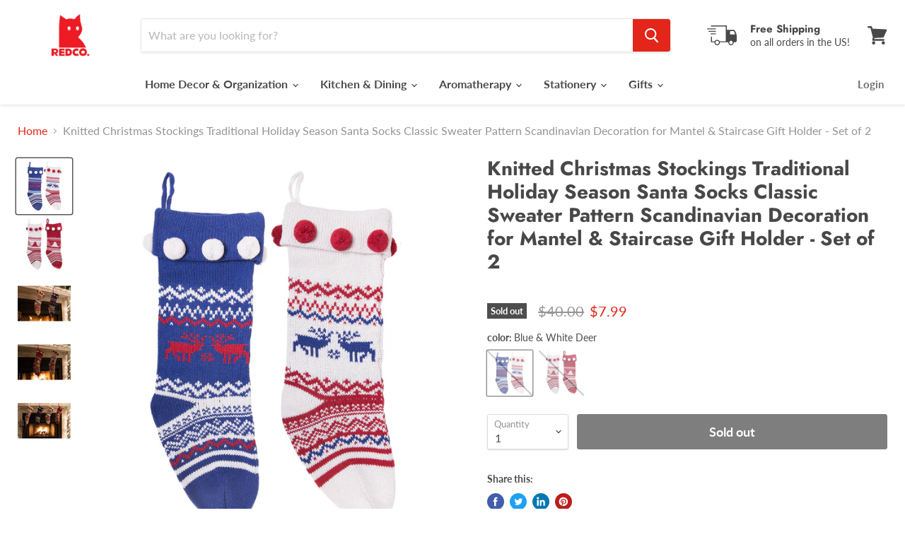

--- FILE ---
content_type: text/html; charset=utf-8
request_url: https://www.redcogoods.com/collections/all/products/knitted-christmas-stockings-traditional-holiday-season-santa-socks-classic-sweater-pattern-scandinavian-decoration-for-mantel-staircase-gift-holder-set-of-2?view=_recently-viewed
body_size: 1303
content:



































<li
  class="productgrid--item  imagestyle--natural    productitem--sale  productitem--emphasis  product-recently-viewed-card  show-actions--mobile"
  data-product-item
  data-product-quickshop-url="/products/knitted-christmas-stockings-traditional-holiday-season-santa-socks-classic-sweater-pattern-scandinavian-decoration-for-mantel-staircase-gift-holder-set-of-2"
  data-quickshop-hash="3f7e1e311cfa297c127a0869802c7490efabec09e6ac9df48bea571d76504cf0"
  
    data-recently-viewed-card
  
>
  <div class="productitem" data-product-item-content>
    <div class="product-recently-viewed-card-time" data-product-handle="knitted-christmas-stockings-traditional-holiday-season-santa-socks-classic-sweater-pattern-scandinavian-decoration-for-mantel-staircase-gift-holder-set-of-2">
      <button
        class="product-recently-viewed-card-remove"
        aria-label="close"
        data-remove-recently-viewed
      >
        <svg
  aria-hidden="true"
  focusable="false"
  role="presentation"
  width="10"
  height="10"
  viewBox="0 0 10 10"
  xmlns="http://www.w3.org/2000/svg"
>
  <path d="M6.08785659,5 L9.77469752,1.31315906 L8.68684094,0.225302476 L5,3.91214341 L1.31315906,0.225302476 L0.225302476,1.31315906 L3.91214341,5 L0.225302476,8.68684094 L1.31315906,9.77469752 L5,6.08785659 L8.68684094,9.77469752 L9.77469752,8.68684094 L6.08785659,5 Z"></path>
</svg>
      </button>
    </div>
    <a
      class="productitem--image-link"
      href="/products/knitted-christmas-stockings-traditional-holiday-season-santa-socks-classic-sweater-pattern-scandinavian-decoration-for-mantel-staircase-gift-holder-set-of-2"
      tabindex="-1"
      data-product-page-link
    >
      <figure class="productitem--image" data-product-item-image>
        
          
            
            

  
    <noscript data-rimg-noscript>
      <img
        
          src="//www.redcogoods.com/cdn/shop/products/d5999d4b-aa1e-51da-9039-aaf2498d3e1a_dcbf525f-f13d-495a-b922-6561ad9e897a_512x512.jpg?v=1602065401"
        

        alt=""
        data-rimg="noscript"
        srcset="//www.redcogoods.com/cdn/shop/products/d5999d4b-aa1e-51da-9039-aaf2498d3e1a_dcbf525f-f13d-495a-b922-6561ad9e897a_512x512.jpg?v=1602065401 1x, //www.redcogoods.com/cdn/shop/products/d5999d4b-aa1e-51da-9039-aaf2498d3e1a_dcbf525f-f13d-495a-b922-6561ad9e897a_1024x1024.jpg?v=1602065401 2x, //www.redcogoods.com/cdn/shop/products/d5999d4b-aa1e-51da-9039-aaf2498d3e1a_dcbf525f-f13d-495a-b922-6561ad9e897a_1536x1536.jpg?v=1602065401 3x, //www.redcogoods.com/cdn/shop/products/d5999d4b-aa1e-51da-9039-aaf2498d3e1a_dcbf525f-f13d-495a-b922-6561ad9e897a_1597x1597.jpg?v=1602065401 3.12x"
        class="productitem--image-alternate"
        
        
      >
    </noscript>
  

  <img
    
      src="//www.redcogoods.com/cdn/shop/products/d5999d4b-aa1e-51da-9039-aaf2498d3e1a_dcbf525f-f13d-495a-b922-6561ad9e897a_512x512.jpg?v=1602065401"
    
    alt=""

    
      data-rimg="lazy"
      data-rimg-scale="1"
      data-rimg-template="//www.redcogoods.com/cdn/shop/products/d5999d4b-aa1e-51da-9039-aaf2498d3e1a_dcbf525f-f13d-495a-b922-6561ad9e897a_{size}.jpg?v=1602065401"
      data-rimg-max="1600x1600"
      data-rimg-crop=""
      
      srcset="data:image/svg+xml;utf8,<svg%20xmlns='http://www.w3.org/2000/svg'%20width='512'%20height='512'></svg>"
    

    class="productitem--image-alternate"
    
    
  >



  <div data-rimg-canvas></div>


          
          

  
    <noscript data-rimg-noscript>
      <img
        
          src="//www.redcogoods.com/cdn/shop/products/0f76ab2d-014d-5def-a96e-6fa810e61b91_af0fe0df-f7ca-4621-a2e9-9fc8d6d324e5_512x512.jpg?v=1602065401"
        

        alt=""
        data-rimg="noscript"
        srcset="//www.redcogoods.com/cdn/shop/products/0f76ab2d-014d-5def-a96e-6fa810e61b91_af0fe0df-f7ca-4621-a2e9-9fc8d6d324e5_512x512.jpg?v=1602065401 1x, //www.redcogoods.com/cdn/shop/products/0f76ab2d-014d-5def-a96e-6fa810e61b91_af0fe0df-f7ca-4621-a2e9-9fc8d6d324e5_1024x1024.jpg?v=1602065401 2x, //www.redcogoods.com/cdn/shop/products/0f76ab2d-014d-5def-a96e-6fa810e61b91_af0fe0df-f7ca-4621-a2e9-9fc8d6d324e5_1536x1536.jpg?v=1602065401 3x, //www.redcogoods.com/cdn/shop/products/0f76ab2d-014d-5def-a96e-6fa810e61b91_af0fe0df-f7ca-4621-a2e9-9fc8d6d324e5_1597x1597.jpg?v=1602065401 3.12x"
        class="productitem--image-primary"
        
        
      >
    </noscript>
  

  <img
    
      src="//www.redcogoods.com/cdn/shop/products/0f76ab2d-014d-5def-a96e-6fa810e61b91_af0fe0df-f7ca-4621-a2e9-9fc8d6d324e5_512x512.jpg?v=1602065401"
    
    alt=""

    
      data-rimg="lazy"
      data-rimg-scale="1"
      data-rimg-template="//www.redcogoods.com/cdn/shop/products/0f76ab2d-014d-5def-a96e-6fa810e61b91_af0fe0df-f7ca-4621-a2e9-9fc8d6d324e5_{size}.jpg?v=1602065401"
      data-rimg-max="1600x1600"
      data-rimg-crop=""
      
      srcset="data:image/svg+xml;utf8,<svg%20xmlns='http://www.w3.org/2000/svg'%20width='512'%20height='512'></svg>"
    

    class="productitem--image-primary"
    
    
  >



  <div data-rimg-canvas></div>


        

        
<span class="productitem--badge badge--soldout">
    Sold out
  </span>
      </figure>
    </a><div class="productitem--info">
      

      
        
<div class="productitem--price ">
  <div
    class="price--compare-at visible"
    data-price-compare-at
  >
      <span class="visually-hidden">Original price</span>
      <span class="money">
        $40.00
      </span>
    
  </div>

  <div class="price--main" data-price>
      
        <span class="visually-hidden">Current price</span>
      
      <span class="money">
        $7.99
      </span>
    
  </div>
</div>


      

      <h2 class="productitem--title">
        <a href="/products/knitted-christmas-stockings-traditional-holiday-season-santa-socks-classic-sweater-pattern-scandinavian-decoration-for-mantel-staircase-gift-holder-set-of-2" data-product-page-link>
          Knitted Christmas Stockings Traditional Holiday Season Santa Socks Classic Sweater Pattern Scandinavian Decoration for Mantel & Staircase Gift Holder - Set of 2
        </a>
      </h2>

      

      

      

      
        <div class="productitem--description">
          <p>Vintage inspired by a classic ski sweater pattern, this pair of Christmas stockings showcase the traditional Scandinavian motif. Made of the high-q...</p>

          
            <a
              href="/products/knitted-christmas-stockings-traditional-holiday-season-santa-socks-classic-sweater-pattern-scandinavian-decoration-for-mantel-staircase-gift-holder-set-of-2"
              class="productitem--link"
              data-product-page-link
            >
              View full details
            </a>
          
        </div>
      
    </div>

    
  </div>

  
    <script type="application/json" data-quick-buy-settings>
      {
        "cart_redirection": false,
        "money_format": "${{amount}}"
      }
    </script>
  
</li>



--- FILE ---
content_type: text/javascript; charset=utf-8
request_url: https://www.redcogoods.com/products/knitted-christmas-stockings-traditional-holiday-season-santa-socks-classic-sweater-pattern-scandinavian-decoration-for-mantel-staircase-gift-holder-set-of-2.js?currency=USD&country=US
body_size: 1015
content:
{"id":5791904661662,"title":"Knitted Christmas Stockings Traditional Holiday Season Santa Socks Classic Sweater Pattern Scandinavian Decoration for Mantel \u0026 Staircase Gift Holder - Set of 2","handle":"knitted-christmas-stockings-traditional-holiday-season-santa-socks-classic-sweater-pattern-scandinavian-decoration-for-mantel-staircase-gift-holder-set-of-2","description":"\u003cp\u003eVintage inspired by a classic ski sweater pattern, this pair of Christmas stockings showcase the traditional Scandinavian motif. Made of the high-quality fabrics \u0026amp; features a tight knitting to ensure a superior feel and durability. Embellished with 7 soft bells and has a sturdy knitted 3.5\" strap loop for easy hanging. Use them to store gifts until Christmas morning, hung up filled with presents on your staircase \u0026amp; fireplace to create a cozy and festive atmosphere. Would make a wonderful addition to your Holiday décor and Christmas traditions, ready to be enjoyed for many years to come. Measures from top to bottom of the 18\" long and 6\" wide when laid flat; Set of 2\u003c\/p\u003e\n\n\u003cul\u003e\n\t\u003cli\u003eVintage inspired by a classic ski sweater pattern, this pair of Christmas stockings showcase the traditional Scandinavian motif.\u003c\/li\u003e\n\t\u003cli\u003eMade of the high-quality fabrics \u0026amp; features a tight knitting to ensure a superior feel and durability. Embellished with 7 soft bells and has a sturdy knitted 3.5\" strap loop for easy hanging.\u003c\/li\u003e\n\t\u003cli\u003eUse them to store gifts until Christmas morning, hung up filled with presents on your staircase \u0026amp; fireplace to create a cozy and festive atmosphere.\u003c\/li\u003e\n\t\u003cli\u003eWould make a wonderful addition to your Holiday décor and Christmas traditions, ready to be enjoyed for many years to come.\u003c\/li\u003e\n\t\u003cli\u003eMeasures from top to bottom of the 18\" long and 6\" wide when laid flat; Set of 2\u003c\/li\u003e\n\u003c\/ul\u003e\n","published_at":"2020-10-07T06:04:41-04:00","created_at":"2020-10-07T06:04:41-04:00","vendor":"Red Co.","type":"Home \u0026 Gift","tags":["christmas","decor","home"],"price":799,"price_min":799,"price_max":799,"available":false,"price_varies":false,"compare_at_price":4000,"compare_at_price_min":4000,"compare_at_price_max":4000,"compare_at_price_varies":false,"variants":[{"id":36505011421342,"title":"Blue \u0026 White Deer","option1":"Blue \u0026 White Deer","option2":null,"option3":null,"sku":"SGIFTS-BLUEWHITESET","requires_shipping":true,"taxable":false,"featured_image":{"id":19463041876126,"product_id":5791904661662,"position":1,"created_at":"2020-10-07T06:09:42-04:00","updated_at":"2020-10-07T06:10:01-04:00","alt":null,"width":1600,"height":1600,"src":"https:\/\/cdn.shopify.com\/s\/files\/1\/0307\/8799\/3732\/products\/0f76ab2d-014d-5def-a96e-6fa810e61b91_af0fe0df-f7ca-4621-a2e9-9fc8d6d324e5.jpg?v=1602065401","variant_ids":[36505011421342]},"available":false,"name":"Knitted Christmas Stockings Traditional Holiday Season Santa Socks Classic Sweater Pattern Scandinavian Decoration for Mantel \u0026 Staircase Gift Holder - Set of 2 - Blue \u0026 White Deer","public_title":"Blue \u0026 White Deer","options":["Blue \u0026 White Deer"],"price":799,"weight":272,"compare_at_price":4000,"inventory_management":"shopify","barcode":null,"featured_media":{"alt":null,"id":11638279209118,"position":1,"preview_image":{"aspect_ratio":1.0,"height":1600,"width":1600,"src":"https:\/\/cdn.shopify.com\/s\/files\/1\/0307\/8799\/3732\/products\/0f76ab2d-014d-5def-a96e-6fa810e61b91_af0fe0df-f7ca-4621-a2e9-9fc8d6d324e5.jpg?v=1602065401"}},"requires_selling_plan":false,"selling_plan_allocations":[]},{"id":36505011454110,"title":"Red \u0026 White Tree","option1":"Red \u0026 White Tree","option2":null,"option3":null,"sku":"SGIFTS-REDWHITESET","requires_shipping":true,"taxable":false,"featured_image":{"id":19463042269342,"product_id":5791904661662,"position":2,"created_at":"2020-10-07T06:09:45-04:00","updated_at":"2020-10-07T06:10:01-04:00","alt":null,"width":1600,"height":1600,"src":"https:\/\/cdn.shopify.com\/s\/files\/1\/0307\/8799\/3732\/products\/d5999d4b-aa1e-51da-9039-aaf2498d3e1a_dcbf525f-f13d-495a-b922-6561ad9e897a.jpg?v=1602065401","variant_ids":[36505011454110]},"available":false,"name":"Knitted Christmas Stockings Traditional Holiday Season Santa Socks Classic Sweater Pattern Scandinavian Decoration for Mantel \u0026 Staircase Gift Holder - Set of 2 - Red \u0026 White Tree","public_title":"Red \u0026 White Tree","options":["Red \u0026 White Tree"],"price":799,"weight":272,"compare_at_price":4000,"inventory_management":"shopify","barcode":null,"featured_media":{"alt":null,"id":11638279569566,"position":2,"preview_image":{"aspect_ratio":1.0,"height":1600,"width":1600,"src":"https:\/\/cdn.shopify.com\/s\/files\/1\/0307\/8799\/3732\/products\/d5999d4b-aa1e-51da-9039-aaf2498d3e1a_dcbf525f-f13d-495a-b922-6561ad9e897a.jpg?v=1602065401"}},"requires_selling_plan":false,"selling_plan_allocations":[]}],"images":["\/\/cdn.shopify.com\/s\/files\/1\/0307\/8799\/3732\/products\/0f76ab2d-014d-5def-a96e-6fa810e61b91_af0fe0df-f7ca-4621-a2e9-9fc8d6d324e5.jpg?v=1602065401","\/\/cdn.shopify.com\/s\/files\/1\/0307\/8799\/3732\/products\/d5999d4b-aa1e-51da-9039-aaf2498d3e1a_dcbf525f-f13d-495a-b922-6561ad9e897a.jpg?v=1602065401","\/\/cdn.shopify.com\/s\/files\/1\/0307\/8799\/3732\/products\/SGIFTS-BLUEWHITESET01.jpg?v=1602065420","\/\/cdn.shopify.com\/s\/files\/1\/0307\/8799\/3732\/products\/SGIFTS-REDWHITESET01.jpg?v=1602065423","\/\/cdn.shopify.com\/s\/files\/1\/0307\/8799\/3732\/products\/SGIFTS-REDWHITESET02.jpg?v=1602065423"],"featured_image":"\/\/cdn.shopify.com\/s\/files\/1\/0307\/8799\/3732\/products\/0f76ab2d-014d-5def-a96e-6fa810e61b91_af0fe0df-f7ca-4621-a2e9-9fc8d6d324e5.jpg?v=1602065401","options":[{"name":"color","position":1,"values":["Blue \u0026 White Deer","Red \u0026 White Tree"]}],"url":"\/products\/knitted-christmas-stockings-traditional-holiday-season-santa-socks-classic-sweater-pattern-scandinavian-decoration-for-mantel-staircase-gift-holder-set-of-2","media":[{"alt":null,"id":11638279209118,"position":1,"preview_image":{"aspect_ratio":1.0,"height":1600,"width":1600,"src":"https:\/\/cdn.shopify.com\/s\/files\/1\/0307\/8799\/3732\/products\/0f76ab2d-014d-5def-a96e-6fa810e61b91_af0fe0df-f7ca-4621-a2e9-9fc8d6d324e5.jpg?v=1602065401"},"aspect_ratio":1.0,"height":1600,"media_type":"image","src":"https:\/\/cdn.shopify.com\/s\/files\/1\/0307\/8799\/3732\/products\/0f76ab2d-014d-5def-a96e-6fa810e61b91_af0fe0df-f7ca-4621-a2e9-9fc8d6d324e5.jpg?v=1602065401","width":1600},{"alt":null,"id":11638279569566,"position":2,"preview_image":{"aspect_ratio":1.0,"height":1600,"width":1600,"src":"https:\/\/cdn.shopify.com\/s\/files\/1\/0307\/8799\/3732\/products\/d5999d4b-aa1e-51da-9039-aaf2498d3e1a_dcbf525f-f13d-495a-b922-6561ad9e897a.jpg?v=1602065401"},"aspect_ratio":1.0,"height":1600,"media_type":"image","src":"https:\/\/cdn.shopify.com\/s\/files\/1\/0307\/8799\/3732\/products\/d5999d4b-aa1e-51da-9039-aaf2498d3e1a_dcbf525f-f13d-495a-b922-6561ad9e897a.jpg?v=1602065401","width":1600},{"alt":null,"id":11638289072286,"position":3,"preview_image":{"aspect_ratio":1.0,"height":1600,"width":1600,"src":"https:\/\/cdn.shopify.com\/s\/files\/1\/0307\/8799\/3732\/products\/SGIFTS-BLUEWHITESET01.jpg?v=1602065420"},"aspect_ratio":1.0,"height":1600,"media_type":"image","src":"https:\/\/cdn.shopify.com\/s\/files\/1\/0307\/8799\/3732\/products\/SGIFTS-BLUEWHITESET01.jpg?v=1602065420","width":1600},{"alt":null,"id":11638289137822,"position":4,"preview_image":{"aspect_ratio":1.0,"height":1600,"width":1600,"src":"https:\/\/cdn.shopify.com\/s\/files\/1\/0307\/8799\/3732\/products\/SGIFTS-REDWHITESET01.jpg?v=1602065423"},"aspect_ratio":1.0,"height":1600,"media_type":"image","src":"https:\/\/cdn.shopify.com\/s\/files\/1\/0307\/8799\/3732\/products\/SGIFTS-REDWHITESET01.jpg?v=1602065423","width":1600},{"alt":null,"id":11638289105054,"position":5,"preview_image":{"aspect_ratio":1.0,"height":1600,"width":1600,"src":"https:\/\/cdn.shopify.com\/s\/files\/1\/0307\/8799\/3732\/products\/SGIFTS-REDWHITESET02.jpg?v=1602065423"},"aspect_ratio":1.0,"height":1600,"media_type":"image","src":"https:\/\/cdn.shopify.com\/s\/files\/1\/0307\/8799\/3732\/products\/SGIFTS-REDWHITESET02.jpg?v=1602065423","width":1600}],"requires_selling_plan":false,"selling_plan_groups":[]}

--- FILE ---
content_type: text/javascript
request_url: https://www.redcogoods.com/cdn/shop/t/3/assets/StaticProduct.bundle.js?v=15914559430149623251591104012
body_size: 1058
content:
(window.wpJsonpPaskit=window.wpJsonpPaskit||[]).push([[31],{33:function(module,__webpack_exports__,__webpack_require__){"use strict";__webpack_require__.d(__webpack_exports__,"a",function(){return Product});var jquery__WEBPACK_IMPORTED_MODULE_0__=__webpack_require__(0),jquery__WEBPACK_IMPORTED_MODULE_0___default=__webpack_require__.n(jquery__WEBPACK_IMPORTED_MODULE_0__),scriptjs__WEBPACK_IMPORTED_MODULE_1__=__webpack_require__(1),scriptjs__WEBPACK_IMPORTED_MODULE_1___default=__webpack_require__.n(scriptjs__WEBPACK_IMPORTED_MODULE_1__),_Layout__WEBPACK_IMPORTED_MODULE_2__=__webpack_require__(10),_Forms__WEBPACK_IMPORTED_MODULE_3__=__webpack_require__(11),_components_RichText__WEBPACK_IMPORTED_MODULE_4__=__webpack_require__(15),_components_ProductDetails__WEBPACK_IMPORTED_MODULE_5__=__webpack_require__(35);function _classCallCheck(instance,Constructor){if(!(instance instanceof Constructor))throw new TypeError("Cannot call a class as a function")}function _defineProperties(target,props){for(var i=0;i<props.length;i++){var descriptor=props[i];descriptor.enumerable=descriptor.enumerable||!1,descriptor.configurable=!0,"value"in descriptor&&(descriptor.writable=!0),Object.defineProperty(target,descriptor.key,descriptor)}}function _createClass(Constructor,protoProps,staticProps){return protoProps&&_defineProperties(Constructor.prototype,protoProps),staticProps&&_defineProperties(Constructor,staticProps),Constructor}var Product=function(){function Product2(section){var _this=this,options=arguments.length>1&&arguments[1]!==void 0?arguments[1]:{};_classCallCheck(this,Product2),this.section=section,this.$el=jquery__WEBPACK_IMPORTED_MODULE_0___default()(this.section.el),this.context=section.data.context,this.settings=section.data.settings,this.product=section.data.product,this.richText=null,this.readmoreText=null,this.reviewForm=null,this.settings&&(this.isThreeColumn=this.settings.layout==="layout--three-col"),this.isThemeEditor=window.Shopify&&window.Shopify.designMode,this.useHistory="useHistory"in options?options.useHistory:!!(!this.isThemeEditor&&history.replaceState);var gallery=this.$el.find("[data-product-gallery]")[0];this.$details=this.$el.find("[data-product-details]"),this.$description=this.$el.find("[data-product-description]"),this.$readmore=this.$el.find("[data-product-readmore]"),this.$formRegular=this.$el.find("[data-product-form-regular]"),this.$formAlt=this.$el.find("[data-product-form-alt]"),this.$formArea=this.$el.find("[data-product-form-area]"),this.layoutHandler=this.onBreakpointChange.bind(this),_Layout__WEBPACK_IMPORTED_MODULE_2__.a.onBreakpointChange(this.layoutHandler),this.$productReviews=this.$el.find("[data-product-reviews]"),this._moveForm(),this.$description.length&&(this.richText=new _components_RichText__WEBPACK_IMPORTED_MODULE_4__.a(this.$description)),this.$readmore.length&&(this.readmoreText=new _components_RichText__WEBPACK_IMPORTED_MODULE_4__.a(this.$readmore)),this.$productReviews.length&&(this.reviewForm=new _Forms__WEBPACK_IMPORTED_MODULE_3__.a(this.$productReviews,".spr-form-input")),scriptjs__WEBPACK_IMPORTED_MODULE_1___default()(jquery__WEBPACK_IMPORTED_MODULE_0___default()("[data-scripts]").data("shopify-api-url"),function(){_this.productDetails=new _components_ProductDetails__WEBPACK_IMPORTED_MODULE_5__.a({$formArea:_this.$formArea,$details:_this.$details,gallery:gallery,context:_this.context,settings:_this.settings,product:_this.product,useHistory:_this.useHistory,sectionId:section.id})})}return _createClass(Product2,[{key:"onSectionUnload",value:function(){_Layout__WEBPACK_IMPORTED_MODULE_2__.a.offBreakpointChange(this.layoutHandler),this.productDetails&&this.productDetails.unload(),this.richText&&this.richText.unload(),this.readmoreText&&this.readmoreText.unload(),this.reviewForm&&this.reviewForm.unload()}},{key:"onBreakpointChange",value:function(){this._moveForm()}},{key:"_moveForm",value:function(){if(this.isThreeColumn){if(_Layout__WEBPACK_IMPORTED_MODULE_2__.a.isGreaterThanBreakpoint("M")){if(!jquery__WEBPACK_IMPORTED_MODULE_0___default.a.contains(this.$formAlt[0],this.$formArea[0])){var $form=this.$formArea.detach();this.$formAlt.append($form)}}else if(!jquery__WEBPACK_IMPORTED_MODULE_0___default.a.contains(this.$formRegular[0],this.$formArea[0])){var _$form=this.$formArea.detach();this.$formRegular.append(_$form)}}}}]),Product2}()},65:function(module,__webpack_exports__,__webpack_require__){"use strict";__webpack_require__.r(__webpack_exports__),__webpack_require__.d(__webpack_exports__,"default",function(){return StaticProduct});var _Product__WEBPACK_IMPORTED_MODULE_0__=__webpack_require__(33);function _typeof(obj){"@babel/helpers - typeof";return typeof Symbol=="function"&&typeof Symbol.iterator=="symbol"?_typeof=function(obj2){return typeof obj2}:_typeof=function(obj2){return obj2&&typeof Symbol=="function"&&obj2.constructor===Symbol&&obj2!==Symbol.prototype?"symbol":typeof obj2},_typeof(obj)}function _classCallCheck(instance,Constructor){if(!(instance instanceof Constructor))throw new TypeError("Cannot call a class as a function")}function _inherits(subClass,superClass){if(typeof superClass!="function"&&superClass!==null)throw new TypeError("Super expression must either be null or a function");subClass.prototype=Object.create(superClass&&superClass.prototype,{constructor:{value:subClass,writable:!0,configurable:!0}}),superClass&&_setPrototypeOf(subClass,superClass)}function _setPrototypeOf(o,p){return _setPrototypeOf=Object.setPrototypeOf||function(o2,p2){return o2.__proto__=p2,o2},_setPrototypeOf(o,p)}function _createSuper(Derived){var hasNativeReflectConstruct=_isNativeReflectConstruct();return function(){var Super=_getPrototypeOf(Derived),result;if(hasNativeReflectConstruct){var NewTarget=_getPrototypeOf(this).constructor;result=Reflect.construct(Super,arguments,NewTarget)}else result=Super.apply(this,arguments);return _possibleConstructorReturn(this,result)}}function _possibleConstructorReturn(self,call){return call&&(_typeof(call)==="object"||typeof call=="function")?call:_assertThisInitialized(self)}function _assertThisInitialized(self){if(self===void 0)throw new ReferenceError("this hasn't been initialised - super() hasn't been called");return self}function _isNativeReflectConstruct(){if(typeof Reflect=="undefined"||!Reflect.construct||Reflect.construct.sham)return!1;if(typeof Proxy=="function")return!0;try{return Date.prototype.toString.call(Reflect.construct(Date,[],function(){})),!0}catch(e){return!1}}function _getPrototypeOf(o){return _getPrototypeOf=Object.setPrototypeOf?Object.getPrototypeOf:function(o2){return o2.__proto__||Object.getPrototypeOf(o2)},_getPrototypeOf(o)}var StaticProduct=function(_Product){_inherits(StaticProduct2,_Product);var _super=_createSuper(StaticProduct2);function StaticProduct2(){return _classCallCheck(this,StaticProduct2),_super.apply(this,arguments)}return StaticProduct2}(_Product__WEBPACK_IMPORTED_MODULE_0__.a)}}]);
//# sourceMappingURL=/cdn/shop/t/3/assets/StaticProduct.bundle.js.map?v=15914559430149623251591104012
